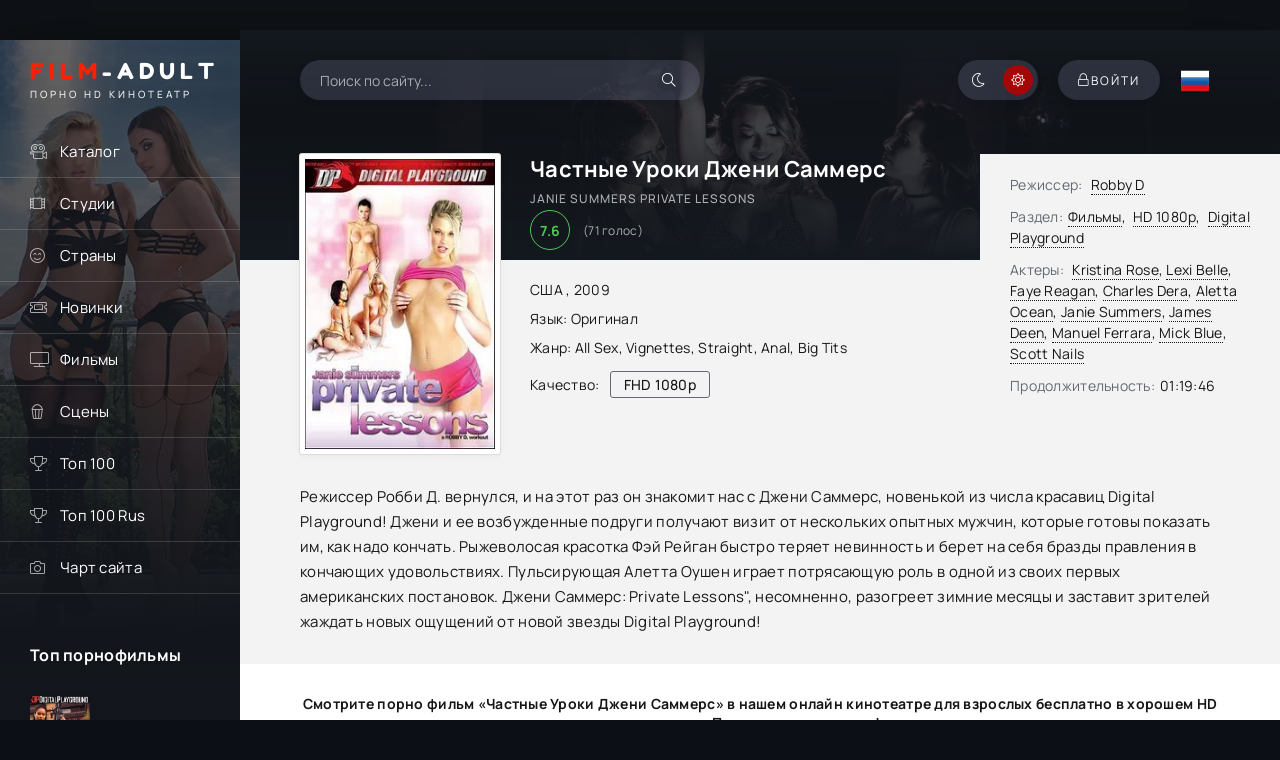

--- FILE ---
content_type: text/html; charset=utf-8
request_url: https://film-adult.com/752-janie-summers-private-lessons.html
body_size: 10269
content:
<!DOCTYPE html>
<html lang="ru">
<head>
     
<title>Частные Уроки Джени Саммерс / Janie Summers Private Lessons (2009, Full HD) смотреть порно фильм онлайн</title>
<meta name="charset" content="utf-8">
<meta name="title" content="Частные Уроки Джени Саммерс / Janie Summers Private Lessons (2009, Full HD) смотреть порно фильм онлайн">
<meta name="description" content="Режиссер Робби Д. вернулся, и на этот раз он знакомит нас с Джени Саммерс, новенькой из числа красавиц Digital Playground! Джени и ее возбужденные... Смотрите порно фильм &quot;Janie Summers Private Lessons&quot; в нашем онлайн-кинотеатре для взрослых бесплатно в хорошем Full HD качестве. Приятного просмотра !">
<meta name="keywords" content="порно фильмы , Janie Summers Private Lessons, смотреть онлайн">
<meta name="news_keywords" content="All Sex, Vignettes, Straight, Anal, Big Tits">
<link rel="canonical" href="https://film-adult.com/752-janie-summers-private-lessons.html">
<link rel="alternate" media="only screen and (max-width: 640px)" href="https://m.film-adult.com/752-janie-summers-private-lessons.html">
<link rel="search" type="application/opensearchdescription+xml" title="ПОРНО ФИЛЬМЫ ОНЛАЙН | Смотрите порно ролики и видео совершенно бесплатно!" href="https://film-adult.com/index.php?do=opensearch">
<meta property="twitter:title" content="Частные Уроки Джени Саммерс / Janie Summers Private Lessons (2009, Full HD) смотреть порно фильм онлайн">
<meta property="twitter:url" content="https://film-adult.com/752-janie-summers-private-lessons.html">
<meta property="twitter:card" content="summary_large_image">
<meta property="twitter:image" content="https://film-adult.com/uploads/posts/2019-05/1557859649_1473067740_5.webp">
<meta property="twitter:description" content="Director Robby D. is back, and this time he's introducing us to Janie Summers, the new newest addition to the Digital Playground beauties! Janie and her horny friends receive a visit from a few experienced men who are more than willing to show them a thing or two about getting off. Red haired">
<meta property="og:type" content="article">
<meta property="og:site_name" content="ПОРНО ФИЛЬМЫ ОНЛАЙН | Смотрите порно ролики и видео совершенно бесплатно!">
<meta property="og:title" content="Частные Уроки Джени Саммерс / Janie Summers Private Lessons (2009, Full HD) смотреть порно фильм онлайн">
<meta property="og:url" content="https://film-adult.com/752-janie-summers-private-lessons.html">
<meta property="og:image" content="https://film-adult.com/uploads/posts/2019-05/1557859649_1473067740_5.webp">
<meta property="og:description" content="Director Robby D. is back, and this time he's introducing us to Janie Summers, the new newest addition to the Digital Playground beauties! Janie and her horny friends receive a visit from a few experienced men who are more than willing to show them a thing or two about getting off. Red haired">

<script src="/engine/classes/min/index.php?g=general&amp;v=927fd"></script>
<script src="/engine/classes/min/index.php?f=engine/classes/js/jqueryui.js,engine/classes/js/dle_js.js,templates/HDFilmAdult4K/custom/assets/libs.js,engine/classes/js/lazyload.js&amp;v=927fd" defer></script>
<script type="application/ld+json">{"@context":"https://schema.org","@graph":[{"@type":"Movie","@context":"https://schema.org/","publisher":{"@type":"Person","name":"Film-Adult"},"name":"Janie Summers Private Lessons","headline":"Janie Summers Private Lessons","mainEntityOfPage":{"@type":"WebPage","@id":"https://film-adult.com/752-janie-summers-private-lessons.html"},"datePublished":"2024-04-13T19:45:46+03:00","dateModified":"2025-07-01T16:48:14+03:00","author":{"@type":"Person","name":"admin","url":"https://film-adult.com/user/admin/"},"image":["https://film-adult.com/uploads/posts/2019-05/1557859649_1473067740_5.webp"],"description":"Director Robby D. is back, and this time he's introducing us to Janie Summers, the new newest addition to the Digital Playground beauties! Janie and her horny friends receive a visit from a few experienced men who are more than willing to show them a thing or two about getting off. Red haired"},{"@type":"BreadcrumbList","@context":"https://schema.org/","itemListElement":[{"@type":"ListItem","position":1,"item":{"@id":"https://film-adult.com/","name":"Порно онлайн"}},{"@type":"ListItem","position":2,"item":{"@id":"https://film-adult.com/movies/","name":"Фильмы"}},{"@type":"ListItem","position":3,"item":{"@id":"https://film-adult.com/752-janie-summers-private-lessons.html","name":"Janie Summers Private Lessons"}}]}]}</script>
    <meta name="referrer" content="no-referrer-when-downgrade" />
    <meta name="rating" content="adult">
    <meta name="yandex-verification" content="21af80e053c55d08" />
    
    <meta name="3e43ff4f1efeefc01dc6837212dbade40f16a98f" content="3e43ff4f1efeefc01dc6837212dbade40f16a98f" />
    <meta name="bm-site-verification" content="Mz7KAeWdN5ra_OCSA2O8JEoTFWILmOVu_xvuXsDY" />
    <meta name="viewport" content="width=device-width, initial-scale=1.0" />
	<meta name="theme-color" content="#0f1015">
<meta name="HandheldFriendly" content="True">
<meta name="MobileOptimized" content="320">    
<meta name="apple-mobile-web-app-capable" content="yes">
<meta name="apple-mobile-web-app-status-bar-style" content="default">
<link rel="apple-touch-icon" href="/templates/HDFilmAdult4K/images/touch-icon-iphone.png">
<link rel="apple-touch-icon" sizes="76x76" href="/templates/HDFilmAdult4K/images/touch-icon-ipad.png">
<link rel="apple-touch-icon" sizes="120x120" href="/templates/HDFilmAdult4K/images/touch-icon-iphone-retina.png">
<link rel="apple-touch-icon" sizes="152x152" href="/templates/HDFilmAdult4K/images/touch-icon-ipad-retina.png">     
	
	<link rel="preload" href="/templates/HDFilmAdult4K/css/common.css" as="style">
	<link rel="preload" href="/templates/HDFilmAdult4K/css/styles.css" as="style">
	<link rel="preload" href="/templates/HDFilmAdult4K/css/engine.css" as="style">
	<link rel="preload" href="/templates/HDFilmAdult4K/css/fontawesome.css" as="style">
	<link rel="preload" href="/templates/HDFilmAdult4K/webfonts/manrope-400.woff2" as="font" type="font/woff2" crossorigin>
	<link rel="preload" href="/templates/HDFilmAdult4K/webfonts/manrope-500.woff2" as="font" type="font/woff2" crossorigin>
	<link rel="preload" href="/templates/HDFilmAdult4K/webfonts/manrope-700.woff2" as="font" type="font/woff2" crossorigin>
	<link rel="preload" href="/templates/HDFilmAdult4K/webfonts/fredoka-one-400.woff2" as="font" type="font/woff2" crossorigin>
    <link rel="preload" href="/templates/HDFilmAdult4K/webfonts/fa-light-300.woff2" as="font" type="font/woff2" crossorigin>
	<link rel="shortcut icon" href="/templates/HDFilmAdult4K/images/favicon.svg" />
    
    <link rel="icon" href="https://film-adult.com/favicon.svg" type="image/svg+xml">
    
	<link href="/templates/HDFilmAdult4K/css/common.css" type="text/css" rel="stylesheet" />
	<link href="/templates/HDFilmAdult4K/css/styles.css" type="text/css" rel="stylesheet" />
	<link href="/templates/HDFilmAdult4K/css/engine.css" type="text/css" rel="stylesheet" /> 
	<link href="/templates/HDFilmAdult4K/css/fontawesome.css" type="text/css" rel="stylesheet" />
    <link href="/templates/HDFilmAdult4K/css/styles-support.css?v=1.5" type="text/css" rel="stylesheet" media="screen and (min-width: 1220px)">
</head>

<body id="pmovie">

    
<script>
		function switchLight() {
			if (localStorage.getItem('theme') === 'dark') {
				document.querySelector('body').classList.add('dt-is-active');
			} else {
				document.querySelector('body').classList.remove('dt-is-active');
			};
		};
		switchLight();
    </script>
    <div class="wrapper">
        <div class="wrapper-container wrapper-main">
            <header class="header d-flex jc-space-between ai-center">
                <a href="/" class="logo header__logo">
                    <div class="logo__title"><span>FILM</span>-ADULT</div>
					<p class="logo__caption">Порно hd кинотеатр</p>
				</a>
                <div class="header__search">
                    <form id="quicksearch" method="post">
						<input type="hidden" name="do" value="search">
						<input type="hidden" name="subaction" value="search">
                        <div class="header__search-box">
                            <input id="story" name="story" placeholder="Поиск по сайту..." type="text" autocomplete="off">
							<button type="submit" title="Найти" class="search-btn"><span class="fal fa-search"></span></button>
						</div>
                    </form>
                </div>
				
                <div class="soc-channels d-flex jc-flex-end flex-grow-1">

				</div>
				
				<ul class="theme-toggle" title="Сменить цвет дизайна">
					<li><span class="fal fa-moon"></span></li>
					<li><span class="fal fa-sun"></span></li>
				</ul>
				<div class="header__btn btn js-show-login"><span class="fal fa-lock"></span><span>Войти</span></div>
                
				<div class="header__btn-menu d-none js-show-mobile-menu"><span class="fal fa-bars"></span></div>
                
<div class="language_selector flag-ru"><span></span></div>
<ul class="languages">    
<a href="//film-adult.com/en/"> 
<div class="btn-lan">
   <tr>
    <td id="col1"><img src="/templates/HDFilmAdult4K/images/flags/gb.png" width="32" height="32" alt="English"></td>
    <span class="title-lang">English</span>
   </tr>
  </div>    
</a>
</ul>                  
                
            </header>
            
            <!-- END HEADER -->
            
            <div class="content flex-grow-1 cols d-flex">
                <aside class="col-side">
					<div class="side-block js-this-in-mobile-menu">
						<ul class="side-block__content side-block__menu">
                            <li><a href="#">Каталог</a><span class="fal fa-camera-movie"></span>
                                <ul class="side-block__menu-hidden anim">
<li><a href="/movies/hd-1080p/">Фильмы в FullHD</a></li>
<li><a href="/movies/hd-720p/">Фильмы в HD</a></li>
<li><a href="/russian/">Русские Фильмы</a></li>
<li><a href="/vintagexxx/">Классика</a></li>
<li><a href="/porno-parodies/">Пародии</a></li>
<li><a href="/with-translation/">С переводом</a></li>
<li><a href="/favorites/">Сохраненные видео</a></li>
<li><a href="/lastviewed.html">История просмотров</a></li>                                    
                                </ul>
                            </li>
                            
<li><a href="#">Студии</a><span class="fal fa-film-alt"></span>
<ul class="side-block__menu-hidden anim">
<li><a href="/marc_dorcel/">Marc Dorcel</a></li>
<li><a href="/wicked-pictures/">Wicked Pictures</a></li>
<li><a href="/hustler/">Hustler</a></li>
<li><a href="/daring/">Daring</a></li>
<li><a href="/pure-taboo/">Pure Taboo</a></li>
<li><a href="/digital-playground/">Digital Playground</a></li>
<li><a href="/mario-salieri/">Mario Salieri</a></li>
<li><a href="/private/">Private</a></li>
<li><a href="/new-sensations/">New Sensations</a></li>
<li><a href="/brasileirinhas/">Brasileirinhas</a></li>
</ul>
</li>
                            
<li><a href="#">Страны</a><span class="fal fa-smile-beam"></span>
<ul class="side-block__menu-hidden anim">
<li><a href="/watch/country/Italy/">Италия</a></li>
<li><a href="/watch/country/USA/">США</a></li>
<li><a href="/watch/country/Germany/">Германия</a></li>
<li><a href="/watch/country/France/">Франция</a></li>
<li><a href="/watch/country/Sweden/">Швеция</a></li>
<li><a href="/watch/country/Brazil/">Бразилия</a></li>
<li><a href="/watch/country/Spain/">Испания</a></li>
<li><a href="/watch/country/Europe/">Европа</a></li>
<li><a href="/watch/country/Russia/">Россия</a></li>
</ul>
</li>                             
                            
                            <li><a href="/watch/year/2026/">Новинки</a><span class="fal fa-ticket-alt"></span></li>
                            <li><a href="/movies/">Фильмы</a><span class="fal fa-tv"></span></li>
                            <li><a href="/porn-scenes/">Сцены</a><span class="fal fa-popcorn"></span></li>
                            <li><a href="/top100.html">Топ 100</a><span class="fal fa-trophy"></span></li>
                            <li><a href="/top100ru.html">Топ 100 Rus</a><span class="fal fa-trophy"></span></li>
                            <li><a class="hidden-link" data-link="https://runetki6.com?c=412439">Чарт сайта</a><span class="fal fa-camera"></span></li>
						</ul>
					</div>
                    <div class="side-block">
						<div class="side-block__title">Топ порнофильмы</div>
						<div class="side-block__content d-grid-mob">
							<a class="popular d-flex ai-center" href="https://film-adult.com/6155-machine-gunner.html">
	<div class="popular__img img-fit-cover">
		<img src="/uploads/posts/2024-09/thumbs/machine-gunner.webp" loading="lazy" alt="Machine Gunner">
	</div>
	<div class="popular__desc flex-grow-1">
		<div class="popular__title line-clamp">Пулеметчик</div>
		<ul class="poster__subtitle">
			<li class="ws-nowrap">Фильм</li>
		</ul>
	</div>
</a><a class="popular d-flex ai-center" href="https://film-adult.com/1778-body-heat.html">
	<div class="popular__img img-fit-cover">
		<img src="/uploads/posts/2021-03/thumbs/1615621355_body-heat.webp" loading="lazy" alt="Body Heat">
	</div>
	<div class="popular__desc flex-grow-1">
		<div class="popular__title line-clamp">Жар Тела</div>
		<ul class="poster__subtitle">
			<li class="ws-nowrap">Фильм</li>
		</ul>
	</div>
</a><a class="popular d-flex ai-center" href="https://film-adult.com/6340-ghosted.html">
	<div class="popular__img img-fit-cover">
		<img src="/uploads/posts/2024-11/thumbs/ghosted.webp" loading="lazy" alt="Ghosted">
	</div>
	<div class="popular__desc flex-grow-1">
		<div class="popular__title line-clamp">Призрак</div>
		<ul class="poster__subtitle">
			<li class="ws-nowrap">Фильм</li>
		</ul>
	</div>
</a><a class="popular d-flex ai-center" href="https://film-adult.com/168-pirates-2-stagnettis-revenge.html">
	<div class="popular__img img-fit-cover">
		<img src="/uploads/posts/2020-02/1582557955_pirates-ii-stagnettis-revenge_ru.webp" loading="lazy" alt="Pirates 2: Stagnetti&#039;s Revenge">
	</div>
	<div class="popular__desc flex-grow-1">
		<div class="popular__title line-clamp">Пираты 2: Месть Стагнетти</div>
		<ul class="poster__subtitle">
			<li class="ws-nowrap">Фильм</li>
		</ul>
	</div>
</a>
						</div>
					</div>
                     
					<div class="side-block">
						<div class="side-block__title">С русским переводом</div>
						<div class="side-block__content d-grid-mob">
                            <a class="popular d-flex ai-center" href="https://film-adult.com/661-la-casa-de-michel.html">
	<div class="popular__img img-fit-cover">
		<img src="/uploads/posts/2019-05/1557680002_2d9e9827.webp" loading="lazy" alt="La Casa De Michel">
	</div>
	<div class="popular__desc flex-grow-1">
		<div class="popular__title line-clamp">Дом Мишеля</div>
		<ul class="poster__subtitle">
			<li class="ws-nowrap">Фильм</li>
		</ul>
	</div>
</a><a class="popular d-flex ai-center" href="https://film-adult.com/8081-women-in-black.html">
	<div class="popular__img img-fit-cover">
		<img src="/uploads/posts/2026-01/thumbs/women-in-black.webp" loading="lazy" alt="Women In Black">
	</div>
	<div class="popular__desc flex-grow-1">
		<div class="popular__title line-clamp">Женщины в Чёрном</div>
		<ul class="poster__subtitle">
			<li class="ws-nowrap">Фильм</li>
		</ul>
	</div>
</a><a class="popular d-flex ai-center" href="https://film-adult.com/8071-sex-tok.html">
	<div class="popular__img img-fit-cover">
		<img src="/uploads/posts/2026-01/thumbs/sex-tok.webp" loading="lazy" alt="Sex Tok">
	</div>
	<div class="popular__desc flex-grow-1">
		<div class="popular__title line-clamp">Секс Случай</div>
		<ul class="poster__subtitle">
			<li class="ws-nowrap">Фильм</li>
		</ul>
	</div>
</a><a class="popular d-flex ai-center" href="https://film-adult.com/8066-private-gold-51-living-in-sin.html">
	<div class="popular__img img-fit-cover">
		<img src="/uploads/posts/2026-01/thumbs/living-in-sin.webp" loading="lazy" alt="Private Gold 51: Living in Sin">
	</div>
	<div class="popular__desc flex-grow-1">
		<div class="popular__title line-clamp">Грешница</div>
		<ul class="poster__subtitle">
			<li class="ws-nowrap">Фильм</li>
		</ul>
	</div>
</a><a class="popular d-flex ai-center" href="https://film-adult.com/819-ein-pikantes-geschenk.html">
	<div class="popular__img img-fit-cover">
		<img src="/uploads/posts/2019-05/1558127083_aee8511036926974.webp" loading="lazy" alt="Ein Pikantes Geschenk">
	</div>
	<div class="popular__desc flex-grow-1">
		<div class="popular__title line-clamp">Пикантный Подарок</div>
		<ul class="poster__subtitle">
			<li class="ws-nowrap">Фильм</li>
		</ul>
	</div>
</a>
						</div>
					</div>
                     
                </aside>
               
                <main class="col-main flex-grow-1">
                    
                    <!---->
                     
                           
                    
                    
                    
                    
                    
                    <div class="page-padding">

                                               
                        
                        
                        


                        

                        
                        <div id="dle-content"><article class="page ignore-select pmovie">
    
 <div itemscope itemtype="http://schema.org/VideoObject" >
<a itemprop="url" href="https://film-adult.com/752-janie-summers-private-lessons.html"></a>
<meta itemprop="name" content="Частные Уроки Джени Саммерс"/>
<meta itemprop="alternativeHeadline" content="Janie Summers Private Lessons"/>    
<meta itemprop="thumbnail" content="Janie Summers Private Lessons (2009) смотреть онлайн"/>
<link itemprop="thumbnailUrl" href="https://film-adult.com/uploads/posts/2019-05/1557859649_1473067740_5.webp"/>
<link itemprop="embedUrl" href="https://s2.filmcdn.top/e/Vm9mVW1zMmFFOEJlYmR3ckY0bDVQQT09"/>      
<meta itemprop="image" content="https://film-adult.com/uploads/posts/2019-05/1557859649_1473067740_5.webp"/>
<meta itemprop="description" content="Смотрите порно фильм «Janie Summers Private Lessons (2009)» в нашем онлайн кинотеатре для взрослых бесплатно в хорошем HD качестве. Приятного просмотра! "/>    
<meta itemprop="duration" content="PT4786S">
<meta itemprop="isFamilyFriendly" content="false">
<meta itemprop="inLanguage" content="EN">    
<meta itemprop="genre" content="Фильмы&sbquo;&ensp;HD 1080p&sbquo;&ensp;Digital Playground">    
<meta itemprop="uploadDate" content="2024-04-13 19:45 MSK"/>
<meta itemprop="videoQuality" content="full HD">
<meta itemprop="interactionCount" content="UserViews:44 026" />    
</div>   
    
	<div class="page__subcols js-bg-poster" data-imgbg="/templates/HDFilmAdult4K/images/bg-full.webp">
		<header class="page__subcol-header">
			<h1>Частные Уроки Джени Саммерс </h1>
            <div class="pmovie__original-title">Janie Summers Private Lessons</div>
            
            
			<div class="pmovie__ratings d-flex ai-center">

				<div class="pmovie__ratings-score pi-center">7.6</div>
				<div class="pmovie__ratings-votes">(<span id="vote-num-id-752">71</span> голос)</div>
			</div>
            
		</header>
		<header class="page__subcol-meta">
            <div class="pmovie__year">США








, <a href="https://film-adult.com/watch/year/2009/">2009</a></div>
            <div class="pmovie__genres flex-grow-1"><span>Язык:</span> Оригинал</div>
<div class="pmovie__genres flex-grow-1"><span>Жанр:</span> <a href="https://film-adult.com/tags/all%20sex/">All Sex</a>, <a href="https://film-adult.com/tags/vignettes/">Vignettes</a>, <a href="https://film-adult.com/tags/straight/">Straight</a>, <a href="https://film-adult.com/tags/anal/">Anal</a>, <a href="https://film-adult.com/tags/big%20tits/">Big Tits</a></div>               


<div class="pmovie__quality d-flex ai-center">Качество:<div>FHD 1080p</div></div>

              
                                     
            

 		    <div class="pmovie__ext-ratings d-flex ai-center">

			</div>           

		</header>
		<div class="page__subcol-side">
            
			<div class="pmovie__poster img-fit-cover">
                
				<img src="/uploads/posts/2019-05/1557859649_1473067740_5.webp" loading="lazy" alt="Частные Уроки Джени Саммерс">
    
                

			</div>
		</div>

        
      
        
        <ul class="page__subcol-info pmovie__header-list">
			<li><span>Режиссер:</span> <a href="https://film-adult.com/watch/director/robby%20d/">Robby D</a></li>
            <li class="not-shown-ajax"><span>Раздел:</span><a href="https://film-adult.com/movies/">Фильмы</a>&sbquo;&ensp;<a href="https://film-adult.com/movies/hd-1080p/">HD 1080p</a>&sbquo;&ensp;<a href="https://film-adult.com/movies/digital-playground/">Digital Playground</a></li>
            <li><span>Актеры:</span> <a href="https://film-adult.com/watch/name/kristina%20rose/">Kristina Rose</a>, <a href="https://film-adult.com/watch/name/lexi%20belle/">Lexi Belle</a>, <a href="https://film-adult.com/watch/name/faye%20reagan/">Faye Reagan</a>, <a href="https://film-adult.com/watch/name/charles%20dera/">Charles Dera</a>, <a href="https://film-adult.com/watch/name/aletta%20ocean/">Aletta Ocean</a>, <a href="https://film-adult.com/watch/name/janie%20summers/">Janie Summers</a>, <a href="https://film-adult.com/watch/name/james%20deen/">James Deen</a>, <a href="https://film-adult.com/watch/name/manuel%20ferrara/">Manuel Ferrara</a>, <a href="https://film-adult.com/watch/name/mick%20blue/">Mick Blue</a>, <a href="https://film-adult.com/watch/name/scott%20nails/">Scott Nails</a></li>
            <li><span>Продолжительность:</span>01:19:46</li>
		</ul>
        
		
		<div class="page__text full-text clearfix">Режиссер Робби Д. вернулся, и на этот раз он знакомит нас с Джени Саммерс, новенькой из числа красавиц Digital Playground! Джени и ее возбужденные подруги получают визит от нескольких опытных мужчин, которые готовы показать им, как надо кончать. Рыжеволосая красотка Фэй Рейган быстро теряет невинность и берет на себя бразды правления в кончающих удовольствиях. Пульсирующая Алетта Оушен играет потрясающую роль в одной из своих первых американских постановок. Джени Саммерс: Private Lessons", несомненно, разогреет зимние месяцы и заставит зрителей жаждать новых ощущений от новой звезды Digital Playground!        </div>
        
	</div>

	<h2 class="page__subtitle tac">Смотрите порно фильм «Частные Уроки Джени Саммерс» в нашем онлайн кинотеатре для взрослых бесплатно в хорошем HD качестве. Приятного просмотра!</h2>
  	
<script>document.addEventListener("DOMContentLoaded", function(event) {$(document).one('click', '#trailer_container', function () {var s2  = document.createElement("iframe");s2.allow = "accelerometer; autoplay; encrypted-media; gyroscope; picture-in-picture";s2.allowFullscreen = true;s2.frameBorder = 0;s2.width = "100%";s2.height = "100%";s2.src  = "https://s2.filmcdn.top/e/Vm9mVW1zMmFFOEJlYmR3ckY0bDVQQT09";$("#trailer_container").append(s2);$("#trailer_play_btn").hide();});});
</script>

<script>document.addEventListener("DOMContentLoaded", function(event) {$(document).one('click', '#video2_container', function () {var s2  = document.createElement("iframe");s2.allow = "accelerometer; autoplay; encrypted-media; gyroscope; picture-in-picture";s2.allowFullscreen = true;s2.frameBorder = 0;s2.scrolling = "no";s2.MARGINWIDTH = "0";s2.MARGINHEIGHT = "0";s2.width = "100%";s2.height = "100%";s2.src  = "https://hglink.to/e/tjvgnfevr2a7";$("#video2_container").append(s2);$("#trailer_play_btn3").hide();});});
</script>
<!--
<script>document.addEventListener("DOMContentLoaded", function(event) {$(document).one('click', '#video_container', function () {var s2  = document.createElement("iframe");s2.allow = "accelerometer; autoplay; encrypted-media; gyroscope; picture-in-picture";s2.allowFullscreen = true;s2.frameBorder = 0;s2.width = "100%";s2.height = "100%";s2.src  = "https://s1.filmcdn.top/v/im7wlehJfzkQ/";$("#video_container").append(s2);$("#trailer_play_btn2").hide();});});
</script>
-->    
<script>document.addEventListener("DOMContentLoaded", function(event) {$(document).one('click', '#video3_container', function () {var s2  = document.createElement("iframe");s2.allow = "accelerometer; autoplay; encrypted-media; gyroscope; picture-in-picture";s2.allowFullscreen = true;s2.frameBorder = 0;s2.scrolling = "no";s2.width = "100%";s2.height = "100%";s2.src  = "https://myvidplay.com/e/nrm82nf0dvtc";$("#video3_container").append(s2);$("#trailer_play_btn4").hide();});});
</script> 

<div class="pmovie__player tabs-block">
		<div class="pmovie__player-controls d-flex ai-center">
			<div class="tabs-block__select d-flex flex-grow-1">
                <!--<span>Смотреть &ensp;<div class="fal fa-play"></div>&ensp; онлайн</span>-->
               <span>Смотреть &ensp;<div class="fal fa-play"></div>&ensp; онлайн</span>
                <span>Смотреть &ensp;<div class="fal fa-play"></div>&ensp; Плеер 2</span>
                <span>Смотреть &ensp;<div class="fal fa-play"></div>&ensp; Плеер 3</span>
                
			</div>
		</div>
<!--
<div class="tabs-block__content d-none video-inside">
<div id="video_container" class="buy"><svg id="trailer_play_btn2" class="video-overlay-play-button" viewbox="0 0 200 200" alt="Play video"><circle cx="100" cy="100" r="90" stroke-width="0" fill="#9c0001"/><polygon points="80, 65 80, 135 140, 100" fill="#fff"/></svg>
</div>
</div>
-->

<div class="tabs-block__content d-none video-inside">
<div id="video2_container"><svg id="trailer_play_btn3" class="video-overlay-play-button" viewbox="0 0 200 200" alt="Play video"><circle cx="100" cy="100" r="90" stroke-width="0" fill="#9c0001"/><polygon points="80, 65 80, 135 140, 100" fill="#fff"/></svg>
</div></div>     
    

<div class="tabs-block__content d-none video-inside">
<div id="video3_container"><svg id="trailer_play_btn4" class="video-overlay-play-button" viewbox="0 0 200 200" alt="Play video"><circle cx="100" cy="100" r="90" stroke-width="0" fill="#9c0001"/><polygon points="80, 65 80, 135 140, 100" fill="#fff"/></svg>
</div></div>
     
  
        <div class="tabs-block__content d-none video-inside"><div class="short-meta short-play"></div>
<div id="trailer_container" class="buy"><svg id="trailer_play_btn" class="video-overlay-play-button" viewbox="0 0 200 200" alt="Play video"><circle cx="100" cy="100" r="90" stroke-width="0" fill="#9c0001"/><polygon points="80, 65 80, 135 140, 100" fill="#fff"/></svg>
</div>
        </div>
                

		<div class="pmovie__player-bottom-2 d-flex ai-center">

            
<div class="pmovie__fav icon-at-left">             
<a href="#" class="favmod" data-id="752">
	<span class="favmod-add" title="Добавить в закладки"><span class="fal fa-bookmark"></span>В закладки</span>
	<span class="favmod-unset" title="Удалить из закладок"><span class="fal fa-minus-circle"></span>Из закладок</span>    
</a>            
</div>            

            
			<div class="pmovie__ratings d-flex ai-center flex-grow-1">

			</div>
			<div class="pmovie__ratings-caption">Оцени фильм:</div>

			<div class="pmovie__rating-likes d-flex">
                <a href="#" onclick="doRate('plus', '752'); return false;" ><span class="fal fa-thumbs-up"></span><span id="likes-id-752">54</span></a>
                <a href="#" onclick="doRate('minus', '752'); return false;" ><span class="fal fa-thumbs-down"></span><span id="dislikes-id-752">17</span></a>
			</div>
            
		</div>
	</div>

    
    
	<section class="sect pmovie__related">
		<h2 class="sect__title sect__header">Похожие видео:</h2>
		<div class="sect__content d-grid">
            <a class="poster grid-item d-flex fd-column has-overlay" href="https://film-adult.com/1092-janie-summers-girl-next-door.html">
    <div class="poster__img img-responsive img-responsive--portrait img-fit-cover anim">
        <img data-src="/uploads/posts/2019-06/1560108743_1547493284.webp" src="/templates/HDFilmAdult4K/images/no-img.png" loading="lazy" alt="Janie Summers: Girl Next Door">
<!--        

 
-->
<div class="poster__btn-info anim pi-center js-show-info"><div class="fal fa-info-circle"></div></div>
        <div class="has-overlay__icon anim pi-center"><div class="fal fa-play pi-center"></div></div>
    </div>
    <div class="poster__desc">
        <h3 class="poster__title ws-nowrap">Соседка</h3>
        <div class="poster__subtitle d-flex ai-center">
            <div class="poster__meta flex-grow-1 ws-nowrap">2009</div>
        </div>
    </div>
</a><a class="poster grid-item d-flex fd-column has-overlay" href="https://film-adult.com/314-fly-girls.html">
    <div class="poster__img img-responsive img-responsive--portrait img-fit-cover anim">
        <img data-src="/uploads/posts/2019-04/1555864708_1473092594_3.webp" src="/templates/HDFilmAdult4K/images/no-img.png" loading="lazy" alt="Fly Girls">
<!--        
<div class="poster__label green anim"><span>RU</span><div class="fal fa-microphone"></div></div>
 
-->
<div class="poster__btn-info anim pi-center js-show-info"><div class="fal fa-info-circle"></div></div>
        <div class="has-overlay__icon anim pi-center"><div class="fal fa-play pi-center"></div></div>
    </div>
    <div class="poster__desc">
        <h3 class="poster__title ws-nowrap">Стюардессы</h3>
        <div class="poster__subtitle d-flex ai-center">
            <div class="poster__meta flex-grow-1 ws-nowrap">2009</div>
        </div>
    </div>
</a><a class="poster grid-item d-flex fd-column has-overlay" href="https://film-adult.com/5009-the-invitation.html">
    <div class="poster__img img-responsive img-responsive--portrait img-fit-cover anim">
        <img data-src="/uploads/posts/2022-09/thumbs/the-invitation-1080.webp" src="/templates/HDFilmAdult4K/images/no-img.png" loading="lazy" alt="The invitation">
<!--        

 
-->
<div class="poster__btn-info anim pi-center js-show-info"><div class="fal fa-info-circle"></div></div>
        <div class="has-overlay__icon anim pi-center"><div class="fal fa-play pi-center"></div></div>
    </div>
    <div class="poster__desc">
        <h3 class="poster__title ws-nowrap">Приглашение</h3>
        <div class="poster__subtitle d-flex ai-center">
            <div class="poster__meta flex-grow-1 ws-nowrap">2022</div>
        </div>
    </div>
</a><a class="poster grid-item d-flex fd-column has-overlay" href="https://film-adult.com/1738-my-asshole-is-all-yours.html">
    <div class="poster__img img-responsive img-responsive--portrait img-fit-cover anim">
        <img data-src="/uploads/posts/2019-11/1574013252_my-asshole-is-all-yours.webp" src="/templates/HDFilmAdult4K/images/no-img.png" loading="lazy" alt="My Asshole Is All Yours">
<!--        
<div class="poster__label green anim"><span>RU</span><div class="fal fa-microphone"></div></div>
 
-->
<div class="poster__btn-info anim pi-center js-show-info"><div class="fal fa-info-circle"></div></div>
        <div class="has-overlay__icon anim pi-center"><div class="fal fa-play pi-center"></div></div>
    </div>
    <div class="poster__desc">
        <h3 class="poster__title ws-nowrap">Мой Анус Весь Ваш</h3>
        <div class="poster__subtitle d-flex ai-center">
            <div class="poster__meta flex-grow-1 ws-nowrap">2017</div>
        </div>
    </div>
</a><a class="poster grid-item d-flex fd-column has-overlay" href="https://film-adult.com/1434-pornstar-confidential-3.html">
    <div class="poster__img img-responsive img-responsive--portrait img-fit-cover anim">
        <img data-src="/uploads/posts/2019-10/1570107289_pornstar-confidential-3.webp" src="/templates/HDFilmAdult4K/images/no-img.png" loading="lazy" alt="Pornstar Confidential 3">
<!--        

 
-->
<div class="poster__btn-info anim pi-center js-show-info"><div class="fal fa-info-circle"></div></div>
        <div class="has-overlay__icon anim pi-center"><div class="fal fa-play pi-center"></div></div>
    </div>
    <div class="poster__desc">
        <h3 class="poster__title ws-nowrap">Конфиденциальность Порнозвезд 3</h3>
        <div class="poster__subtitle d-flex ai-center">
            <div class="poster__meta flex-grow-1 ws-nowrap">2019</div>
        </div>
    </div>
</a><a class="poster grid-item d-flex fd-column has-overlay" href="https://film-adult.com/3715-a-taste-of-stoya-2009.html">
    <div class="poster__img img-responsive img-responsive--portrait img-fit-cover anim">
        <img data-src="/uploads/posts/2021-08/thumbs/1630330747_a-taste-of-stoya.webp" src="/templates/HDFilmAdult4K/images/no-img.png" loading="lazy" alt="A Taste Of Stoya">
<!--        

 
-->
<div class="poster__btn-info anim pi-center js-show-info"><div class="fal fa-info-circle"></div></div>
        <div class="has-overlay__icon anim pi-center"><div class="fal fa-play pi-center"></div></div>
    </div>
    <div class="poster__desc">
        <h3 class="poster__title ws-nowrap">Вкус Стои</h3>
        <div class="poster__subtitle d-flex ai-center">
            <div class="poster__meta flex-grow-1 ws-nowrap">2009</div>
        </div>
    </div>
</a>
		</div>
	</section>
 
    <div class="page__comments">
		<div class="page__comments-title">Комментарии</div>
		<div class="page__comments-info">
			<span class="fal fa-exclamation-circle"></span>
			Минимальная длина комментария - 50 знаков. комментарии модерируются
		</div>
		<div class="message-info">
	<div class="message-info__title">Информация</div>
	<div class="message-info__content">Посетители, находящиеся в группе <b>Гости  </b>, не могут оставлять комментарии к данной публикации.</div>
</div>
		<div class="page__comments-list page__comments-list--not-comments" id="page__comments-list">
			<div class="message-info">Комментариев еще нет. Вы можете стать первым!</div>
			<!--dlecomments--><!--dlenavigationcomments-->
		</div>
	</div>
  
<script src="/templates/HDFilmAdult4K/js/rikacl.js"></script> 
  
</article></div>

                    </div>
                       
                    
                </main>
                
                <!-- END COL MAIN -->
                
            </div>
            
            <footer class="footer d-flex ai-center">
                <div class="footer__text flex-grow-1">
					© 2014 "Film-Adult.com" Смотрите новые порно видео и фильмы онлайн.
					<br>Все фильмы и ролики выкладываются только в ознакомительных целях. Все фотографии и видео, показанные на этом веб-сайте, являются постановочными. Все модели старше 18 лет, согласно 18 U.S.C. 2257 RKRCS.
				</div>
				<a href="/copyright.html" class="footer__btn btn">Правообладателям</a>
				<a href="/?do=feedback" class="footer__btn btn">Контакты</a>
			</footer>
            
            <!-- END FOOTER -->
            
        </div>
            
        <!-- END WRAPPER-MAIN -->
            
    </div>
    
    <!-- END WRAPPER -->	
    
	

<div class="login login--not-logged d-none">
	<div class="login__header d-flex jc-space-between ai-center">
		<div class="login__title stretch-free-width ws-nowrap">Войти <a href="/?do=register">Регистрация</a></div>
		<div class="login__close"><span class="fal fa-times"></span></div>
	</div>
	<form method="post">
	<div class="login__content">
		<div class="login__row">
			<div class="login__caption">Логин:</div>
			<div class="login__input"><input type="text" name="login_name" id="login_name" placeholder="Ваш логин"/></div>
			<span class="fal fa-user"></span>
		</div>
		<div class="login__row">
			<div class="login__caption">Пароль: <a href="https://film-adult.com/index.php?do=lostpassword">Забыли пароль?</a></div>
			<div class="login__input"><input type="password" name="login_password" id="login_password" placeholder="Ваш пароль" /></div>
			<span class="fal fa-lock"></span>
		</div>
		<label class="login__row checkbox" for="login_not_save">
			<input type="checkbox" name="login_not_save" id="login_not_save" value="1"/>
			<span>Не запоминать меня</span>
		</label>
		<div class="login__row">
			<button onclick="submit();" type="submit" title="Вход">Войти на сайт</button>
			<input name="login" type="hidden" id="login" value="submit" />
		</div>
	</div>
	<div class="login__social">

	</div>
	</form>
</div>

	 
	<script src="/templates/HDFilmAdult4K/js/libs.js"></script>
	<script>
<!--
var dle_root       = '/';
var dle_admin      = '';
var dle_login_hash = '21b05377dd82f4a1c577d58483cbb9f524b107e1';
var dle_group      = 5;
var dle_skin       = 'HDFilmAdult4K';
var dle_wysiwyg    = '-1';
var quick_wysiwyg  = '0';
var dle_min_search = '3';
var dle_act_lang   = ["Да", "Нет", "Ввод", "Отмена", "Сохранить", "Удалить", "Загрузка. Пожалуйста, подождите..."];
var menu_short     = 'Быстрое редактирование';
var menu_full      = 'Полное редактирование';
var menu_profile   = 'Просмотр профиля';
var menu_send      = 'Отправить сообщение';
var menu_uedit     = 'Админцентр';
var dle_info       = 'Информация';
var dle_confirm    = 'Подтверждение';
var dle_prompt     = 'Ввод информации';
var dle_req_field  = ["Заполните поле с именем", "Заполните поле с сообщением", "Заполните поле с темой сообщения"];
var dle_del_agree  = 'Вы действительно хотите удалить? Данное действие невозможно будет отменить';
var dle_spam_agree = 'Вы действительно хотите отметить пользователя как спамера? Это приведёт к удалению всех его комментариев';
var dle_c_title    = 'Отправка жалобы';
var dle_complaint  = 'Укажите текст Вашей жалобы для администрации:';
var dle_mail       = 'Ваш e-mail:';
var dle_big_text   = 'Выделен слишком большой участок текста.';
var dle_orfo_title = 'Укажите комментарий для администрации к найденной ошибке на странице:';
var dle_p_send     = 'Отправить';
var dle_p_send_ok  = 'Уведомление успешно отправлено';
var dle_save_ok    = 'Изменения успешно сохранены. Обновить страницу?';
var dle_reply_title= 'Ответ на комментарий';
var dle_tree_comm  = '0';
var dle_del_news   = 'Удалить статью';
var dle_sub_agree  = 'Вы действительно хотите подписаться на комментарии к данной публикации?';
var dle_captcha_type  = '2';
var dle_share_interesting  = ["Поделиться ссылкой на выделенный текст", "Twitter", "Facebook", "Вконтакте", "Прямая ссылка:", "Нажмите правой клавишей мыши и выберите «Копировать ссылку»"];
var DLEPlayerLang     = {prev: 'Предыдущий',next: 'Следующий',play: 'Воспроизвести',pause: 'Пауза',mute: 'Выключить звук', unmute: 'Включить звук', settings: 'Настройки', enterFullscreen: 'На полный экран', exitFullscreen: 'Выключить полноэкранный режим', speed: 'Скорость', normal: 'Обычная', quality: 'Качество', pip: 'Режим PiP'};
var allow_dle_delete_news   = false;
var dle_search_delay   = false;
var dle_search_value   = '';
jQuery(function($){
save_last_viewed('752');
FastSearch();
});
//-->
</script>
    
	<script src="/templates/HDFilmAdult4K/js/metrika.js"></script>
    
    
</body>
</html>

--- FILE ---
content_type: text/css
request_url: https://film-adult.com/templates/HDFilmAdult4K/css/styles-support.css?v=1.5
body_size: 2677
content:
@supports not (display: grid) {
	@media screen and (min-width: 1220px) {
		#dle-content, .d-grid {display: flex; justify-content: space-between; flex-wrap: wrap; grid-gap: 0 0 !important;}
		.poster {width: 31%; margin-bottom: 30px;}
		.coll {width: 100%; margin-bottom: 10px;}
		#dle-content > .coll {width: 48%;}
		.col-main__right {width: 280px;}
		.col-main__left {flex: 1 1 0; min-width: 100px; max-width: 100%;}
		.page__subcols, .col-main__cols {display: flex; flex-wrap: wrap; gap: 0;}
		.page__subcol-side {order: -1;}
		.pmovie .page__subcol-info {width: 300px;}
		.pmovie .page__subcol-header {flex: 1 1 0; min-width: 50px; max-width: 100%; margin: 0 30px;}
		.pmovie .page__subcol-ctrl, .pmovie .page__subcol-meta {position: absolute; left: 290px; right: 330px;}
		.pmovie .page__subcol-ctrl {top: 380px;}
		.pmovie .page__subcol-meta {top: 250px;}
		.pmovie .page__subtitle, .pmovie .page__text {width: 100%; margin-top: 30px;}
		.pmovie__related .poster {width: 15.4%;}
		.incat .poster {width: 23%;}
	}
}

@supports not (--testvar: #fff) {
	.pi-center {display: grid !important; place-items: center;}
	.theme-toggle {display: none;}
	body {color: #161616; background: #0c1016;}
	a {color: #161616;}
	a:hover, a:focus {color: #ff6600;}
	button, .btn, input[type="button"], input[type="reset"], input[type="submit"], .form__btn, 
	.qq-upload-button, .pm__links a, .usp__btn a {background-color: #ff6600; color:#fff;}
	input[type="text"], input[type="password"], select, textarea {background-color: #fff; color: #000; 
		box-shadow: inset 0 0 0 1px #e3e3e3, inset 1px 2px 5px rgba(0,0,0,0.1);}
		
	.wrapper-container {max-width: 1284px;}
	.wrapper-main {background-color: #fff; box-shadow: 0 30px 60px rgba(0,0,0,0.9);}
	.footer {background-color: #0b161f; color: rgba(255,255,255,0.66); padding: 30px 60px;padding-left: 86px;}
	.col-side {background-color: #11212e; color: #fff;}
	.col-side::before {background: linear-gradient(to bottom, rgba(17, 33, 46,0.66) 0%, #11212e 800px);}
	.slider-box {background-color: #11212e;}
	.col-main__left, .sect--padding, .page-padding {padding: 60px; padding-top: 30px;}
	.col-main__right .side-block {background-color: #f3f3f3;}
	.hbg {background: #11212e;}
	#scrolltop {background-color: #fff; color: #9da5b1; box-shadow: 0 5px 10px rgba(0,0,0,0.1);}
	.logo span {color: #ff6600;}
	.logo__title, .logo__caption {color: #fff;}
	.header__btn, .footer__btn {background: rgba(255,255,255,0.2); box-shadow: 0 2px 8px rgba(0,0,0,0.05); color: #fff;}
	.header__search input, .header__search input:focus {background: rgba(255,255,255,0.2); box-shadow: 0 2px 8px rgba(0,0,0,0.05); color: #fff;}
	.header__search input:not(:focus)::placeholder {color: #fff;} 
	.header__search button {background: none; color: #fff;}
	.soc-channels {margin-right: 60px;gap: 10px;}
	.soc-channels__item {background-color: rgba(255,255,255,0.2); box-shadow: 0 2px 8px rgba(0,0,0,0.05);padding-left: 10px;gap: 10px;}
	.bslide {color: #fff;}
	.bslide:before {background: linear-gradient(to bottom, #11212e 0%, rgba(17, 33, 46,0.4) 84px, #11212e 100%);}
	.bslide__btn-trailer {background: rgba(255,255,255,0.2); box-shadow: 0 2px 8px rgba(0,0,0,0.05);}
	.bslide__desc {padding: 0 60px; padding-bottom: 40px;}
	.carou {background-color: #11212e; padding: 30px 60px; padding-top: 84px; padding-bottom: 60px;}
	.top {background-color: #0b161f;}
	.top__desc {color: #fff;}
	.desc {color: #777; background: #f3f3f3; padding: 60px;}
	.desc h1, .desc h2, .desc h3 {color: #161616;}
	.desc ul li::before {color: #00a0b0;}
	.speedbar {color: #777; background-color: #f3f3f3; padding: 30px 60px; margin: 30px -60px -60px -60px;}

	.poster__img {box-shadow: 0 0 0 1px #ddd, 0 2px 8px rgba(0,0,0,0.05); border: 5px solid #fff;}
	.poster__label {background: #00a0b0; color: #fff;}
	.red {background-color: #df565a;}
	.green {background-color: #216d2b;}
	.gray {background-color: #696969;}
	.gold {background-color: #c9af1c;}
	.poster__series {background-color: #fff; color: #777;}
	.poster__trailer {background-color: rgba(0,0,0,0.5); color: #fff;}
	.poster__trailer .fal, .bslide__btn-trailer .fal {width: 30px;height: 20px;border-radius: 10%;background: #e15b5b;color: var(--tt-3);font-size: 10px;color: #fff;padding-left: 2px;}
	.poster__btn-info {background: #fff; color: #777;}
	.poster__title {color: #161616;}
	.poster__subtitle {color: #9da5b1;}
	.poster__rating-likes, .pmovie__ratings-score {border: 1px solid #00a0b0; color: #00a0b0;}
	.th-text {background-color: #fff; box-shadow: 0 10px 26px rgba(0,0,0,0.15);}
	.th-text::after {border: 10px solid #fff; border-left-color: transparent; border-bottom-color: transparent; }
	.pop-left .th-text::after {border: 10px solid #fff; border-right-color: transparent; border-bottom-color: transparent;}
	.th-text-loader, .th-text-header {color: #00a0b0;}
	.th-text .pmovie__original-title, .th-text .pmovie__ratings-votes {color: #9da5b1;}

	.side-block__menu > li > a {border-bottom: 1px solid rgba(255,255,255,0.15); color: #fff;}
	.side-block__menu li .fal {color: rgba(255,255,255,0.66);}
	.side-block__menu-hidden {background-color: #f3f3f3; box-shadow: 0 10px 26px rgba(0,0,0,0.15);}
	.popular .poster__subtitle {color: rgba(255,255,255,0.66);}
	.popular__img {box-shadow: 0 2px 8px rgba(0,0,0,0.05);}
	.popular__title {color: #fff;}
	.lcomm:not(:last-child) {border-bottom: 1px solid rgba(255,255,255,0.15);}
	.lcomm__link, .lcomm__date {color: #9da5b1;}
	.updli:not(:last-child) {border-bottom: 1px dashed #b1b1b1;}
	.updli-2 {color: #777;}
	.updli-2 div {color: #161616;}
	.updli-3 {color: #777;}
	.updli-3 div {color: #ff6600;}
	.upd-box-title {background: #11212e; color: #fff;}
	.pagination__pages > a, .pagination__pages > span, .pagination__pages-btn > a, 
	.pagination__pages-btn > span {border: 1px solid #eaeaea;}
	.pagination__pages1 > span:not(.nav_ext), .pagination__pages a:hover, .pagination__btn-loader a:hover,   
	.pagination__pages-btn > a {background: #ff6600; color: #fff; border-color: #ff6600;}
	.pagination__pages > span:not(.nav_ext), .pagination__pages-btn > span {background: #f3f3f3; color: #777;}

	.page__subcols {padding: 30px 60px; margin: 0 -60px; margin-top: -124px; padding-top: 124px; margin-bottom: 30px;}
	.page__subcols, .page__subcol-info {background: #f3f3f3;}
	.page__subcols::before {background: #11212e;}
	.page__subcols1::after {background: linear-gradient(to bottom, transparent 0%, #f3f3f3 90%);}
	.blurred-bg {background: #11212e;}
	.blurred-bg::after {background: linear-gradient(to bottom, #11212e 0%, rgba(17, 33, 46,0.4) 84px, #11212e 100%);}
	.pmovie__poster {box-shadow: 0 0 0 1px #ddd, 0 2px 8px rgba(0,0,0,0.05); border: 5px solid #fff;}
	.page__subcol-header h1, .page__subcol-header h1 a {color: #fff;}
	.pmovie__ratings-votes, .pmovie__original-title {color: rgba(255,255,255,0.66);}
	.pmovie__quality div {background: #e1e289;}
	.pmovie__genres {color: #9da5b1;}
	.page__subcol-info {margin-right: -60px;}
	.page__subcols .bslide__btns .bslide__btn-trailer {background-color: #696969; box-shadow: none;}
	.pmovie__header-list {color: #161616;}
	.pmovie__header-list li > span:first-child, .pmovie__header-list li > div:first-child {color: #9da5b1;}
	.pmovie__header-list li a {border-bottom: 1px dotted #00a0b0; color: #00a0b0;}
	.tabs-block__select span {background-color: #f3f3f3; color: #777;}
	.tabs-block__select span.is-active, .tabs-block__select span:hover {background: #ff6600; color: #fff;}
	.pmovie__player-bottom {background-color: #e1e289;}
	.pmovie__complaint a {display: grid;place-items: center;width: 50px;height: 50px;font-size: 24px;color: #fff;}
	.pmovie__player-bottom-2 {background-color: #0b161f; color: #fff;}
	.pmovie__player-bottom-222 .pmovie__ratings-score {color: #00a0b0; border-color: #00a0b0;}
	.pmovie__rating-likes > * {background-color: #00a0b0; color: #fff; box-shadow: 0 2px 8px rgba(0,0,0,0.05);}
	.pmovie__rating-likes > * + * {background-color: #df565a;}
	.pmovie__fav a {background-color: #0b161f;; color: rgba(255,255,255,0.66);}
	.fr::before {color: #ff6600;}
	.fr:nth-child(2n) {background-color: #f3f3f3;}
	.fr__year {color: #9da5b1;}
	.fr__rating {background: #696969; color: #fff;}
	.clrrating-1, .clrrating-2, .clrrating-3, .clrrating-4 {background-color: #df565a;}
	.clrrating-7, .clrrating-8 {background-color: #00a0b0;}
	.clrrating-9, .clrrating-10 {background-color: #c9af1c;}
	.is-active .fr__title {color: #000;}

	.full-text a {color: #5278b1;}
	.full-text > ul li:before {border: 3px solid #ff6600;}
	.full-text > ol li:before {background-color: #ff6600; color: #fff;}
	.full-text > ol li:after {border-left-color: #ff6600;}
	.page__comments-info {color: #777;}
	.page__comments-info .fal {color: #eb4d4b;}
	.add-comments-form .form__input, .add-comments-form__input, .add-comments-form .form__textarea-inside textarea, 
	.mass_comments_action select {box-shadow: inset 0 0 0 1px #e3e3e3;}
	.comment-item {border-bottom: 1px solid #eaeaea;}
	.comment-item__date {color: #777;}
	.comment-item__rating a > span:first-child {color: #00a0b0;}
	.comment-item__rating a:last-child > span:first-child {color: #df565a;}
	.comment-item__reply a {color: #9da5b1;}
	.comment-item__controls a:not(:hover) {color: #9da5b1;}

	.login__header {background-color: #f7f7f7;}
	.login__title a {border-bottom: 1px dotted #777; color: #777;}
	.login__row {color: #777;}
	.login__caption {color: #161616;}
	.login__caption a {color: #ff6600;}
	.login__social {background-color: #f7f7f7;}
	.login__menu a {background-color: #f7f7f7; box-shadow: inset 0 0 10px rgba(0,0,0,0.1);}

	.owl-prev, .owl-next {background: none; color: #fff;}
	.owl-dot {background: #fff; box-shadow: 0 2px 8px rgba(0,0,0,0.05);}
	.owl-dot.active, .owl-dot:hover {background: #00a0b0;}
	#owl-big .owl-prev, #owl-big .owl-next {background-color: #fff; color: #777;}
	#owl-big .owl-nav {left: auto;top: auto;bottom: 40px;right: 340px;display: flex;gap: 10px;}
	#owl-big .owl-dots {left: 60px; right: 60px;}

	.filter-block__cell-content select, .filter-block__cell-content input[type="text"], 
	.filter-block__cell-content--check-group {background-color: #fff; color: #161616; border: 2px solid #eaeaea;}
	.filter-block__cell-content input[type="text"]::placeholder {opacity: 1; color: #161616;}
	[data-dlefilter="reset"] {background-color: #f3f3f3; color: #9da5b1; border: 1px solid #eaeaea;}

	.message-info {color: #5c5c5c; background-color: #FFF3E0; box-shadow: 0 1px 3px rgba(0,0,0,.12),0 1px 2px rgba(0,0,0,.24); border: 1px solid #FF9800;}
	.message-info a {color: #000;}
	.message-info::before {color: #fff;}
	.checkbox input, .comments_subscribe input {background-color: #f0f0f0; box-shadow: inset 0 2px 5px rgba(0,0,0,0.1);}
	.checkbox input::before, .comments_subscribe input::before {background-color: #fff;}
	.checkbox input:checked, .comments_subscribe input:checked {background-color: #6ab04c;}
	.dle-table, .pm {border: 1px solid #ccc;}
	.dle-table td, .pm td {border: 1px solid #ccc;}
	.dle-table thead tr:nth-child(1), .pm tr:nth-child(1) {background-color:#f0f0f0;}
	.dle-table tr:nth-child(2n+2), .pm tr:nth-child(2n+2) {background-color:#f7f7f7;}
	.pm_progress_bar {box-shadow: inset 0 2px 5px rgba(0,0,0,0.1); background-color: #f0f0f0;}
	.pm_progress_bar span {background:#6ab04c;}
	.usp {border: 1px solid #ccc; background-color: #fff;}
	.usp__columns {background: #11222c url(../dleimages/usp-bg.jpg) center center / cover no-repeat; color: #fff;}
	.usp__columns::before {background-color: #11222c;}
	.usp__meta {background-color: #f7f7f7;}
	.usp__name {color: #fff;}
	.usp__group > b {background-color: #fff;}
	.search-page .search > div {background-color: #f7f7f7;}
	#loading-layer {background-color: #fff; border-left: 80px solid #11222c; box-shadow: 0 0 30px rgba(0,0,0,0.2);} 
	.bb-pane {border: 1px solid #ccc; background: linear-gradient(to top, #f0f0f0 0%, #fff 80%, #fff 100%);}
	.bb-btn {color: #444;}
	.cloud-tags span a {border:1px solid #ccc;}
	.ui-dialog {background-color: #fff; box-shadow: 0 20px 60px rgba(0,0,0,0.3);}
	.ui-dialog-titlebar {background-color: #11222c; color: #fff;}
	.ui-dialog-buttonpane {background-color: #f7f7f7;}
	.ui-icon-closethick:before {color: #fff;}
	.pand_foot {padding-left: 30px;}
}